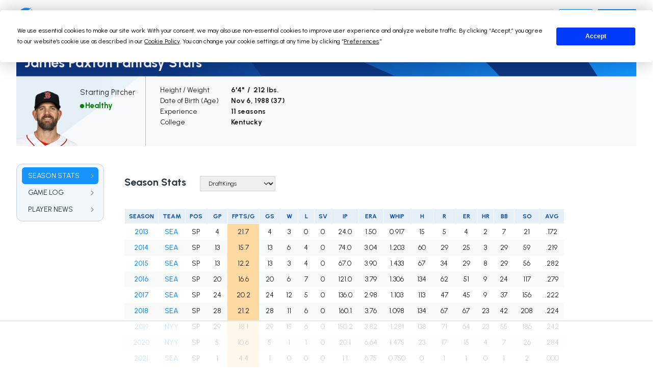

--- FILE ---
content_type: text/html
request_url: https://api.intentiq.com/profiles_engine/ProfilesEngineServlet?at=39&mi=10&dpi=743264634&pt=17&dpn=1&iiqidtype=2&iiqpcid=ae5871cf-3b79-4fbd-a087-3418cce7c3a9&iiqpciddate=1765921124379&pcid=9a0365e1-f72b-41e1-9c7f-996e8d0a8cce&idtype=3&gdpr=0&japs=false&jaesc=0&jafc=0&jaensc=0&jsver=0.29&testGroup=U&source=pbjs&vrref=https%3A%2F%2Ffantasydata.com
body_size: 54
content:
{"abPercentage":95,"adt":1,"ct":2,"isOptedOut":false,"data":{"eids":[]},"dbsaved":"false","ls":true,"cttl":86400000,"abTestUuid":"g_619f34b2-13d8-4d2f-9cc0-942852543d25","tc":9,"sid":944561709}

--- FILE ---
content_type: text/html; charset=utf-8
request_url: https://www.google.com/recaptcha/api2/aframe
body_size: 268
content:
<!DOCTYPE HTML><html><head><meta http-equiv="content-type" content="text/html; charset=UTF-8"></head><body><script nonce="EzB_f4YWReNCgqoXkEx57g">/** Anti-fraud and anti-abuse applications only. See google.com/recaptcha */ try{var clients={'sodar':'https://pagead2.googlesyndication.com/pagead/sodar?'};window.addEventListener("message",function(a){try{if(a.source===window.parent){var b=JSON.parse(a.data);var c=clients[b['id']];if(c){var d=document.createElement('img');d.src=c+b['params']+'&rc='+(localStorage.getItem("rc::a")?sessionStorage.getItem("rc::b"):"");window.document.body.appendChild(d);sessionStorage.setItem("rc::e",parseInt(sessionStorage.getItem("rc::e")||0)+1);localStorage.setItem("rc::h",'1765921129152');}}}catch(b){}});window.parent.postMessage("_grecaptcha_ready", "*");}catch(b){}</script></body></html>

--- FILE ---
content_type: text/css
request_url: https://fantasydata-static.s3.amazonaws.com/css/nav-v2.css
body_size: 2877
content:
/* NAV */
ul.main.v2 li {
  position: relative;
}
ul.main.v2 li .dropdown {
  display: none;
  position: absolute;
  top: 100%;
  left: 0;
  z-index: 9999;
  min-width: 350px;
  box-shadow: 0 .125rem .25rem rgba(0,0,0,.25);
  background: #fff;
  padding: 0 1.5rem 1.5rem;
}
.dropdown h5 {
  font-size: 16px;
  margin: 1.5rem 0 0 10px;
  padding-bottom: 1.5rem;
  position: relative;
  text-align: left;
}
.dropdown h5::after {
  content: '';
  background: #C4D1DB;
  width: 100%;
  bottom: 0.75rem;
  height: 2px;
  left: 0;
  right: 0;
  position: absolute;
  display: block;
  transform: skew(-45deg);
}
.dropdown ul.col {
  list-style-type: none;
  margin: 0 1rem 0 0;
  padding: 0;
}
.dropdown li {
  text-align: left;
  border-radius: 6px;
  padding: 0 10px 0 10px;
}
.dropdown li a {
  font-size: 14px;
  color: #263644;
  text-decoration: none;
  padding: 0.25rem 0.125rem;
  margin: 0;
  transition: 0.1s ease-in-out;
  position: relative;
  z-index: 3;
  display: flex;
}
.dropdown li span.chevron {
  display: flex;
  flex-direction: column;
  justify-content: center;
  margin-left: auto;
  padding-left: 10px;
}
.dropdown li svg {
  color: #fff;
}
.dropdown li:hover {
  background: #F1F7FB;
  transition: 0.1s ease-in-out;
}
.dropdown li:hover svg {
  color: #ccc;
}
.dropdown li:hover a {
  color: #1593FF;
}

/* CONTEXT */
ul.context.v2 {
  margin-bottom: 0;
  border-bottom: none;
  background-color: #f8f9f9;
  border-top: 1px solid #E4EFF7;
}
ul.context.v2 > li:first-child {
  background-color: #f8f9f9;
  padding-right: 0;
}
ul.context.v2 > li:first-child span {
  padding-right: 20px;
  border-right: 2px solid #E4EFF7;
  color: black;
}
ul.context.v2 > li.active {
  background-color: #1493ff;
}
ul.context.v2 > li.active > a {
  color: white;
  font-weight: 400;
}
ul.context.v2 > li.active > a:hover {
  color: white;
}

/* title-container:not(.player):not(.box) */
div.title-container:not(.player):not(.box) {
    margin-bottom: 1rem;
}
/* title-container:not(.team) */
div.title-container:not(.team) {
    position: relative;
}
div.title-container:not(.team) img {
    position: absolute;
    top: 0;
    bottom: 0;
    left: 0;
    right: 0;
    width: 100%;
    height: 100%;
    object-fit: cover;
    object-position: right;
    z-index: 0;
}
div.title-container:not(.team) div.inner {
    position: relative;
}
div.title-container:not(.team) div.inner h1 {
    font-size: 1.7rem;
    font-weight: 700;
    color: white;
    padding: 0.7rem 0 0.7rem 1rem;
    display: flex;  /* for span.postfix */
    margin: 0;
}
div.title-container:not(.team) div.inner h1 span.postfix {
    display: inline-flex;
    flex-direction: column;
    justify-content: center;
    font-size: 15px;
    color: #ccc;
    font-weight: normal;
    border-left: 1px solid #ccc;
    padding-left: 1rem;
    margin-left: 1rem;
    margin-top: 3px;
    margin-bottom: 3px;
}

--- FILE ---
content_type: text/plain
request_url: https://rtb.openx.net/openrtbb/prebidjs
body_size: -84
content:
{"id":"e0d1ba86-cb4c-4bfd-9a01-1ec3604ae070","nbr":0}

--- FILE ---
content_type: text/plain
request_url: https://rtb.openx.net/openrtbb/prebidjs
body_size: -221
content:
{"id":"a29932f9-62ce-451a-88b1-b0ab4521e3a3","nbr":0}

--- FILE ---
content_type: text/plain
request_url: https://rtb.openx.net/openrtbb/prebidjs
body_size: -221
content:
{"id":"52c9c39d-2b4d-4df7-90dd-c63cbfffd0d6","nbr":0}

--- FILE ---
content_type: text/plain
request_url: https://rtb.openx.net/openrtbb/prebidjs
body_size: -221
content:
{"id":"5bfb1c80-1628-46ce-a8da-f4f3a4b3d038","nbr":0}

--- FILE ---
content_type: text/plain; charset=utf-8
request_url: https://ads.adthrive.com/http-api/cv2
body_size: 13484
content:
{"om":["-408149954855784798","012c7666-df54-4bd8-99de-861282290258","01318sxu","05096c7b-adc9-4a11-9749-2be65bbe9b0a","05c552ae-183a-46ef-bd34-c8d386c8b09c","070c90d4-c540-4c34-a3ca-a9144e967576","0d3f586f-610f-4d4f-86df-0c9f4ada1013","0dfef132-95e7-420f-a93f-e23bce95de64","0m1hhuu3","0t3iduok","0tbyvehc","1","1011_302_56528171","1011_302_56590597","1011_74_17476757","10228","10229","10232","1043_7560247","10663","10667","10696","10752","10753","10755","10890","110748","110_578114388336390632","110_581876671536220279","110_582949250062979240","110_583845714284676849","110_584163155179889830","110_588646831670631428","110_589240984003096751","110_589344752862180063","110_590857610209204273","110_593244968585113614","11142692","11265","11388","11509227","11519014","11560071","1185:1610291034","1185:1610291426","11896988","11999","12005","12010084","12010088","12102589","12109550","12117825","12118633","12471","12472","12476","12477","12482","124843_4","124844_10","12490","125214_3","125216_3","12529","12567","12568","12572","12596","1262","1263","1264","1265","1267","1268","1269","14101220","14101350","1453468","1611092","1752d2b7-78e1-4059-a019-2adcf0439469","17_24344879","17_24696319","17_24696334","17_24724441","19a1d941-a71b-4547-b2e1-6aef9d1771ca","1IWwPyLfI28","1ecb8b9a-f3e2-402f-ad6d-a29a3655be3b","1edda62c-93e1-4b90-9b64-2e010e203b73","1idg23","1ieu9f","1ig6ar","1ig9ft","1ip9fe","1ip9fj","1ip9hg","1ip9hk","1ipfnp","1ipft7","1ipg20","1ipg2t","1ipg4q","1ipg50","1ipg53","1ipg58","1ipg99","1ipgud","1ippk7","1iq82s","1iq82u","1u3cuq5r","200","202430_200_EAAYACog1edyrlIOnbrxc.iSQjcBOZBOnYzorXyknJajEy7gpogyBFG8Xi4_","202430_200_EAAYACog2EYlkDRV5iRRdZcOiQAWapBpKrwKbq9c8ecXekrNBeIyBN8ybQ8_","202430_200_EAAYACog3Jo28NvwphidtXjrPbZcYnJHuLuaeNTf8PEoBP5L8uAyBKbuwig_","202430_200_EAAYACog40FeEHiEGgDWs3lAv4.Oa3R0IPWAtvSFVUIN0rDYXpQyBGpr1go_","202430_200_EAAYACog6N6xQEibQRsI4vBF-8aSvppEzXHYA5Dpe7aVduHQDcsyBMDpiao_","202430_200_EAAYACog8DXprL0v4wCpXJi1GedgnYY9t5sSrJhgGUfpKQMAgH4yBG0TyUc_","202430_200_EAAYACog8ze.VrgOqRLYCgB23cc7uCjQLOYoCbO5-VqAbE0XQ70yBBUXRI4_","202430_200_EAAYACogAUvQFhUK2E02W6vKVWlRPYB6EjFLyeCXhoRWvNVDLzEyBBrsf1o_","202430_200_EAAYACogFNASNXPUd2N8hkqV7BoXVcjHn4PREY0Vy1xJh5PZInoyBD462xs_","202430_200_EAAYACogHzuBPfc3d6pkf2cckfgkA1atsplLjl7ITMUsOCmU-bkyBMS2zD8_","202430_200_EAAYACogIx46mgM4BsWXePGc4gHQAKqIlVk-0-1eU.kHuXv5JK8yBIJn888_","202430_200_EAAYACogJS6x.gijb5yiTKk0h5IC5SUSfxxd1DWaVzN0Iu77ATwyBN.PGWc_","202430_200_EAAYACogOWE70G-ONKmdeKKJUlgQYr5Y6ikxITPyNTH3Al60jgQyBGQ7aRM_","202430_200_EAAYACogQAlrldEPeeq591fEzWwYjk6WyjpviejzuBVRaxOBnjMyBDwHm44_","202430_200_EAAYACogRPosvASVmK2h8CUorzbDLiCZwYZOvspRGotv-5-QhCgyBFZZfII_","202430_200_EAAYACogRUNktt1B44SAHxqq92efB9ELsxUPvklwmaeDP7TZ4p0yBFAp1TQ_","202430_200_EAAYACogRwqnZXu7YvI2ktvwGbC80WRt99Sy6g4sCHPmHrNDWmgyBBnQyrA_","202430_200_EAAYACogSPsH8domIFFQMoQwV7K2-ezJDXkZvK5LkE7WuI-9b8IyBGi79.w_","202430_200_EAAYACogTWY9FRYP2MwtegLqNqHlpFpPpZ8Jo2USzU5UOsS.1lAyBIqf8nc_","202430_200_EAAYACogUzefVdZ75F0FE5baq1up1dph4gdiHm3AfjG6qUP5qB0yBHpOGGo_","202430_200_EAAYACogZ55AWzfl0uHETUzC0TwU847KvnaNq.rhnonSfNHVBFEyBH5ATj8_","202430_200_EAAYACogaUblQlTVbAkD0nxGzphm2ax63US8U0U6bugx8OQefe0yBJuk250_","202430_200_EAAYACogbPANIjNZu6OmU3K3G1-4ettqhZGcy2ZJ6062GxkMiccyBC3TCvQ_","202430_200_EAAYACogdaI52.YG-j08T65V99XbiH4UPDpcn.KsfxuRhj6WnGwyBH5eRS8_","202430_200_EAAYACogknRScC.g1ro4w-nl8uSw309tBRgieV5WH-sUlgReUAkyBNFvGSY_","202430_200_EAAYACogm2rla2j8tCqKMh1pUNB59ocq9MKD7b2204KQQboj6owyBP8v7oQ_","202430_200_EAAYACogmlEPD-O4p3kF.SF5EFv3RpD4gIZLpAz9e3gzJWYX7xIyBHq0IgE_","202430_200_EAAYACogrdX3SCvvWWVAkqXh0ePzAcQ5Nmz70lPmOZNiTHJR08syBIH9AHI_","202430_200_EAAYACogu2CYfcc-LFBS7htWfyd1Uvef0pQujmw5bDJOVAoY7IAyBMDm4Bc_","202430_200_EAAYACogw9Tu1YBtJlthA5JzKPmb89mDO4ynnNfrib7Z4ZEvjo4yBOHFO0w_","202430_200_EAAYACogwBmoqCzdqNFAVE.JsnNios4H9.Vzmb9J6NdXET032AkyBN2JpWY_","202430_200_EAAYACogx.lqmouAP-G7fGYzNoiou1OoC4YdVC5pfeXYoj2-Uv0yBHwdaGc_","202430_200_EAAYACogxGd4ywSDAK7XGv7VHRtUDLbwznh5eYzIjzW6kAB9Hp0yBBvPHFs_","202430_200_EAAYACogyR1hhziZSTEQBfR9qPlqWQXrr-EbeZQbbwufdo-YAH4yBIm5nVo_","202430_200_EAAYACogyo.nPrTZRbQl2JsvZGbu46zdsYbOTRbqR4Omu6ipqlYyBNNaKvc_","20421090_200_EAAYACogG0j.g-ioeIfijS1Zcd-210wWzzNIpdmf2D36z6sKmk0yBHR3nOc_","2132:43966238","2149:11731891","2179:583270666487642722","2179:586802089703439592","21990","21991","21993","21996","2249:695333610","2249:696659073","2249:698486353","22a84b26-1b98-4b64-916d-9f9ab4fe5a05","2307:djubrd4g","2319_66419_12286287","2319_66419_12286474","2319_66419_T25809660","23266973","232c2e48","2409_206160_425_200163","2409_206160_425_200164","2409_206160_425_200167","2409_206160_425_200193","2409_206160_425_200266","2409_206160_425_200332","2409_206160_425_200360","2409_25495_176_CR52153848","2409_25495_176_CR52153850","2409_25495_176_CR52186411","24368","24864","24865","24866","24867","24868","24870","24871","24872","24873","24874","25048614","25048618","251282-1629157","255f59be-a7f3-4d32-b4a6-568397ab4fa4","2562","25732817","25867158","25867170","2591","25_4t751hhv","25_97x9pqol","25_oz31jrd0","25_pz8lwofu","25_qp9azpj1","25_sqmqxvaf","25_t272nr7c","25_xnzjm1z9","25_yi6qlg3p","2607","2662_1146041_T25862500","2662_193917_7560279","2711_64_11999803","2715_9888_262592","2760:176_CR52186412","27786020","27786078","27786409","27786445","29257601","29402249","29414696","29414711","29414765","29456320","29550","29_672646757","2d75e449-70c8-4a3b-8f77-3a5f75462b8f","2ecacff5-0c3e-424a-91d2-8dc886064c09","2eceb8e5-0d93-4513-9bac-0975c3c4267e","2fedb680-989a-4bc9-b2f7-243cded1b99a","30154","30303","30304","30305","30406","30408","30409","30410","30412","3043310481906219006","31415","31417","3162","32db14b0-d9b8-4d9c-8b25-fe68735ffb75","3308","3335_152629_644014600","3335_152629_644014603","3335_152629_644014610","3335_152629_644014611","3335_152629_644014615","3335_73_681102614","3335_73_681102625","33ctf6xb","3490:CR52153848","3490:CR52186412","352434_354_bn10835","35374789","36136117","36159044","3646_185414_T25218954","3658_15638_33ctf6xb","3658_15638_3k9nqvsp","3658_15638_9phrhf0l","3658_15638_T24115929","3658_15638_T24115938","3658_15638_T25820321","3658_15638_T25820346","3658_15638_T25820378","3658_15638_T25820406","3658_15638_T25820427","3658_15638_egfybdfu","3658_15638_h34llbex","3658_15638_msmzslff","3658_15638_nkoe9xcl","3658_15638_o4j3elv3","3658_15638_ri670xq0","36847501498","3702_141592_T25403845","37227770","37227792","37227821","37227825","37227853","37227992","37228036","37228088","37228100","37228725","37228747","37228937","37229103","37229122","37229159","37229994","3753fadc-2023-4a33-88eb-4f70fb1bb275","379701","379702","381513943572","386ae5a2-12d3-4a8e-8c75-03e9b2cd1e94","39722028","39724743","3LMBEkP-wis","3bc59b18-b943-4abd-ab18-8c8e990c26c1","3d1cf678-a7b7-43c7-bbae-90829d394cc8","3d6f3443-65bd-417a-a9ef-4c53479b639e","400876","409241","409330","409331","409_192565","409_216386","409_216406","409_216416","409_216476","409_216492","409_216494","409_216496","409_216506","409_223599","409_225977","409_225980","409_225982","409_226312","409_226322","409_227223","409_227224","409_227226","409_228115","409_228363","409_228370","409_228374","409_230714","409_230738","40b731bd-d1d3-46ed-9cda-775f70e0a230","4114:accountinsight-15613","4114:adswizz-219095","4114:adswizz-226043","4114:adswizz-229930","4114:adswizz-229973","4114:adswizz-230066","4114:adswizz-230097","4114:adswizz-230575","4114:brstmedia-323","4114:brstmedia-357","4114:catalina-70726","4114:catalina-70727","4114:catalina-72674","4114:catalina-72680","4114:catalina-72686","4114:catalina-72687","4114:catalina-73090","4114:catalina-73544","4114:catalina-73619","4114:catalina-73621","4114:catalina-73625","4114:catalina-73627","4114:catalina-73903","4114:catalina-74053","4114:catalina-74063","4114:catalina-74515","4114:catalina-74521","4114:catalina-74535","4114:catalina-74572","4114:catalina-74590","4114:catalina-74643","4114:catalina-74646","4114:catalina-74651","4114:catalina-74652","4114:catalina-74655","4114:catalina-74708","4114:catalina-74711","4114:catalina-74712","4114:catalina-74714","4114:catalina-74717","4114:catalina-74724","4114:catalina-74845","4114:catalina-74861","4114:catalina-74866","4114:catalina-74867","4114:catalina-75056","4114:catalina-75222","4114:catalina-75245","4114:catalina-75246","4114:catalina-75261","4114:catalina-75587","4114:catalina-75655","4114:dsp-411711","4114:dsp-414377","4114:fullthrottle-15554","4114:fullthrottle-17157","4114:fullthrottle-3575","4114:fullthrottle-7716","4114:inuvo-2464","4114:inuvo-2467","4114:nativetouch-31482","4114:ribeye-12240","4114:ribeye-12636","4114:ribeye-12638","4114:ribeye-12640","4114:steelhouse-1119261","4114:steelhouse-1119292","4114:steelhouse-1291194","4114:steelhouse-1301529","4114:steelhouse-349516","4114:steelhouse-668911","4114:steelhouse-996250","4114:triptease-10344","4114:triptease-9387","41162444","42567414","427129","43068a47-7784-48f4-a8db-173e22f82ccb","430913","43236611","43367405","43434352","43435427","43435433","43435440","43495689","43828941","43891726","43919976","43919984","43966037","44201034","4425357149790421870","4431e3ae-874a-42d2-8dee-e9f23ade3168","44607408","44607513","44629254","44821818","44884965","45fed38e-c6b1-4215-aa3e-6d0530fc95e3","47141847","47210038","47597730","4771_74438_1610270837","47904813","481703827","48204617","48815341","48908854","49021742","49963886","49965367","49967199","49e591f2-19ac-471e-a96a-af62552199cc","4tjue2ag","4ux5d3s0","501420","5059d6c4-b1a1-4ad8-b560-6a26ed263c84","5090","513182805","514819301","51501545","51849811","51961206","51b47025-8ef8-48f5-a6cf-e9ece75f7622","51ea20a7-5c03-4d68-9d03-401f049e3b8c","521_425_200374","523_354_660e5fec0c47f653c6684fd3","523_354_7164","523_354_7493","523_354_7565","526e6788-0e77-4cd8-b377-01af707acbfc","53151719","5316_139700_19dafd0a-3018-4fd1-b54d-a8afbe20c48d","53540090","536662687","538947","53v6aquw","54025208","54639987","54766488","54766501","55221385","5532:677340715","55462600","555_165_776553037141","555_165_776553134062","555_165_782719861657","555_165_785326944429","555_165_785452880867","55726194","557_409_216396","557_409_220169","557_409_220344","557_409_228363","558_93_ztlksnbe","560_74_17476755","560_74_17894673","56616741","56635908","56635945","567_269_115:27911:122917:390869","567_269_115:29494:126810:387541","567_269_115:29494:126810:387545","567_269_115:29507:126769:387478","567_269_115:31551:133355:399287","567_269_115:31551:133355:399320","567_269_115:32410:136660:406206","567_269_115:32410:136660:406219","567_269_161:32805:137923:413281","567_269_2:102166:168153:230293","567_269_2:102166:168153:230302","567_269_2:103852:169574:234888","567_269_2:104062:169695:245241","567_269_2:11765:74229:94034","567_269_2:1218:5285:32102","567_269_2:1344:2760:20024","567_269_2:1344:2760:20028","567_269_2:1344:2760:20035","567_269_2:1344:2760:20043","567_269_2:13691:89498:160032","567_269_2:14756:155044:48181","567_269_2:14756:155044:48183","567_269_2:14756:155044:48184","567_269_2:14756:155061:48183","567_269_2:14756:155101:48183","567_269_2:14756:155104:48181","567_269_2:14756:155104:48183","567_269_2:14756:155111:48181","567_269_2:1518:6243:34767","567_269_2:15200:108746:124097","567_269_2:15200:108746:124101","567_269_2:15200:108746:124102","567_269_2:15225:108964:151566","567_269_2:152:1648:7523","567_269_2:152:1648:7527","567_269_2:16058:169902:120197","567_269_2:1633:6662:36383","567_269_2:17631:121408:150040","567_269_2:18692:131183:127218","567_269_2:18766:131633:159066","567_269_2:18766:131633:159071","567_269_2:19486:137742:167102","567_269_2:19867:142347:170552","567_269_2:20092:144035:172916","567_269_2:20353:146094:175548","567_269_2:20364:146233:175765","567_269_2:20381:146321:149878","567_269_2:20422:146523:169733","567_269_2:20450:146625:177522","567_269_2:20465:146709:177732","567_269_2:20482:146981:178237","567_269_2:20482:146981:178243","567_269_2:20482:146981:178247","567_269_2:20785:148915:181511","567_269_2:20805:149174:185379","567_269_2:20951:150686:182932","567_269_2:21040:151142:183428","567_269_2:2498:19959:14324","567_269_2:2498:19959:14325","567_269_2:2498:19959:14327","567_269_2:2498:19959:14328","567_269_2:3416:29406:66571","567_269_2:3614:30638:70453","567_269_2:3937:32374:75634","567_269_2:3960:32978:74527","567_269_2:3960:32989:74541","567_269_2:4064:33569:75598","567_269_2:4103:44352:7665","567_269_2:4187:45024:5985","567_269_2:4282:45787:4771","567_269_2:4282:45787:4772","567_269_2:4282:45787:5734","567_269_2:4282:45787:5735","567_269_2:4418:46869:6961","567_269_2:4418:46869:6962","567_269_2:4418:46869:6963","567_269_2:4418:46869:6964","567_269_2:4523:47716:11567","567_269_2:4567:48064:9497","567_269_2:4567:48064:9498","567_269_2:4567:48064:9499","567_269_2:4636:48620:6130","567_269_2:4636:48620:6132","567_269_2:4767:49666:10826","567_269_2:4767:49666:10827","567_269_2:4769:49684:7393","567_269_2:4769:49684:7395","567_269_2:4769:49684:7400","567_269_2:4769:49684:7402","567_269_2:4856:50368:7364","567_269_2:4856:50368:7376","567_269_2:4856:50368:7378","567_269_2:4856:50368:7379","567_269_2:4856:50368:7380","567_269_2:4856:50371:7376","567_269_2:4858:50388:5153","567_269_2:4858:50388:6086","567_269_2:4880:50561:12329","567_269_2:4880:50561:12333","567_269_2:4880:50561:12345","567_269_2:4948:51095:12498","567_269_2:53571:53802:228089","567_269_2:53622:53853:228310","567_269_2:53897:54128:229299","567_269_2:53980:54211:229689","567_269_2:5460:55130:12680","567_269_2:5460:55130:12682","567_269_2:5766:57624:12269","567_269_2:5789:57755:15404","567_269_2:5789:57759:15398","567_269_4:9114:93595:117067","567_269_4:9123:93592:96816","567_269_59:28735:124652:385235","567_269_6:37349:80200:119064","567_269_79:33248:139675:412405","56897593","56897595","5700:618631892","57146789","5716c7c9-8792-4ba8-967e-b217377b9eb4","57604982","576631508382253573","576652139720208101","576741235529233014","577066641184191707","577178820430577543","577217955","577246284133310083","577274329137876721","577333450757923705","577573979235403000","577603816524705321","577666314753885712","577726102561938717","577782215631422687","577797903248206457","577950329626546639","577984196150466061","578008554223955190","578032806455554413","578122514117080072","578209126647717351","578440085254060340","578885997171954467","579003966099570194","579053998818464103","579267724919468584","579836636425004702","579893624504873649","580250101842572443","580276155778186831","580667426908907206","580832520759827035","580911881350911770","580980691453919408","581041569966798906","581051974002500235","581143653553318101","581160961320489946","581315012981654225","581429960775056263","581520747846201024","581523613905102090","581609721974565412","581811945032645716","582004394061216564","582379687009064773","582401938758977720","582433696362113562","582437017872285737","582689137477733934","582718020454338465","582871828396940927","582880344397489231","582908535504005543","583072221499635846","583076749988722436","583189122735329451","583196153307000850","583211014561674554","583342922349767484","583368543809269993","583927286909605135","583927643473069207","583955608059003480","584079574661016257","584227491685354167","584288001718467150","584322318041622492","584467782919933893","584509085536897330","584577096825491353","584659956468078952","584698259498957674","584901489487641248","584910431031841458","585015174640905229","585021273365474181","585148770643753882","585298019865998122","585511084502805422","585608678999532938","585640064298677430","585987686365352844","586140978966085309","586186020317612536","586232909610135509","586685984638442501","586766114917988806","587224815867943427","587246119660725217","587358470064592490","587376601369558897","587411519740937927_587242272925306674_QR_LEARNMORE_2","587419982575830605","587545270090750332","588016912714653247","588019803812511523","588030393591916761","588160547633008090","588366497343236129","588841390105262299","588970784992867534","589229394276217968","589346698149257381","589545481841501383","589628858631423928","589701013944752754","589730221462130670","589njjvm","590170419816085769","590299135613418039","590365288379475379","590626222173249261","590692676859841154","590874174290728831","590936401139987187","591014298835039159","591344427890892483","591387196963321966","591575097146515617","591594691978184882","591718420400581360","591902998304785912","591960632058782151","592059646602038963","592284955038672523","592287964023241486","592313361504230697","592420802182218940","592446184069925601","592590884623630584","592620571224967822","592621284327442135","593151683770969409","593159995018000763","593168587458518881","593218402331597172","593244968585113614","593269274503298195","593369651044550370","593423210836548546","593485863034770669","593754120382342362","593833773699028464","593894271212316731","594352801146226710","59713538","59780459","59780461","59780463","59780474","59795123","59873231","59a443e2-3ae0-4081-8e6c-324e13c0c6f0","5bc03zdp","5dy04rwt","5e22fb33-57ff-40c1-a3ae-edbb32c3520a","5ff6905e-746d-452d-8d6d-4710fb494617","5x5dsp-21979","5x5dsp-21985","60091086","6026534513","6026575659","603485497","60366872","60369739","60483813","60579178","60669570","60884318","61154229","61210719","6126573187","61282426","616569277","616743230","616743236","616743278","616743344","616969845","616978137","616978146","616978170","616978194","616978278","616978290","616978350","617081881","617083195","617083201","617083207","617083336","617083342","61725861","61725879","61806486","618428267","618629667","618_200_EAAYACogMH4NlrhI8b842c3DR6QJ2v5RZmCDHxbtGF1J4VtBWfcyBH1hgJ0_","618_200_EAAYACogbE6YRemLIPomcJ-fI.XfZh.bZn3AAV07nydhmglb6ZMyBGhqLRQ_","618_200_EAAYACogbPANIjNZu6OmU3K3G1-4ettqhZGcy2ZJ6062GxkMiccyBC3TCvQ_","618_200_EAAYACogc08kf56IFZilHaK6mgLgUrESuuIC--e.IvjOg01k1u0yBK0qqn8_","618_200_EAAYACoguzFAwyow0-gsLXfqpSxR25UsOWMb6v7POrlkLnIkDdgyBHlkwV4_","618_200_EAAYACogwBmoqCzdqNFAVE.JsnNios4H9.Vzmb9J6NdXET032AkyBN2JpWY_","61932920","619765960","62032827","62129268","622536349","622536355","622568938","622728159","62288593","62288608","622889132","622905876","623068943","623070032","62311001","62311034","62317206","623259528","623259810","623259813","623260056","624384601","624403730","624614072","624614075","624919690","62549771","625828535","625828541","625939038","62627485","62645346","627406280","627407333","62741879","62767639","62807620","62807630","62807656","62809505","62809938","6338a10c-c81f-4f70-b00e-7d97335456f0","6365_61796_776550522853","6365_61796_782719861657","6365_61796_782811329672","643566487","643572298","643572314","644014611","645235000","645235023","645244803","648969051","648969113","659216891404","659713728691","664894961","666073637","669692135","669832146","67b511be-f437-4100-beb0-feb42734edf6","680_99480_614105094","680_99480_614105101","680_99480_614105104","680_99480_614105105","680_99480_614105109","684672629","688078501","690a8745-2617-490a-b809-bb2eeeb42ede","693403043","699812344","699812857","699813340","699824707","6sense-104253","6sense-116953","6sense-127434","6sense-133719","6sense-159066","6sense-159071","6sense-160103","6sense-165858","6sense-166297","6sense-174633","6sense-175411","6sense-184619","70_85157626","721154149568","723004890686","7255_121665_6sense-109893","7255_121665_6sense-112272","7255_121665_6sense-116755","7255_121665_6sense-124106","7255_121665_6sense-127434","7255_121665_6sense-130605","7255_121665_6sense-130853","7255_121665_6sense-132222","7255_121665_6sense-132224","7255_121665_6sense-136774","7255_121665_6sense-140235","7255_121665_6sense-140537","7255_121665_6sense-140807","7255_121665_6sense-140929","7255_121665_6sense-141026","7255_121665_6sense-141826","7255_121665_6sense-142275","7255_121665_6sense-145040","7255_121665_6sense-146198","7255_121665_6sense-146301","7255_121665_6sense-146890","7255_121665_6sense-146903","7255_121665_6sense-149177","7255_121665_6sense-150057","7255_121665_6sense-151701","7255_121665_6sense-154475","7255_121665_6sense-154956","7255_121665_6sense-157917","7255_121665_6sense-159066","7255_121665_6sense-159071","7255_121665_6sense-159508","7255_121665_6sense-160042","7255_121665_6sense-160044","7255_121665_6sense-160100","7255_121665_6sense-160104","7255_121665_6sense-160110","7255_121665_6sense-160133","7255_121665_6sense-161015","7255_121665_6sense-161308","7255_121665_6sense-161643","7255_121665_6sense-163991","7255_121665_6sense-164005","7255_121665_6sense-164010","7255_121665_6sense-165514","7255_121665_6sense-165572","7255_121665_6sense-169734","7255_121665_6sense-170252","7255_121665_6sense-170256","7255_121665_6sense-170265","7255_121665_6sense-171426","7255_121665_6sense-171800","7255_121665_6sense-172329","7255_121665_6sense-172333","7255_121665_6sense-172798","7255_121665_6sense-175051","7255_121665_6sense-175576","7255_121665_6sense-175758","7255_121665_6sense-177488","7255_121665_6sense-177520","7255_121665_6sense-178243","7255_121665_6sense-178542","7255_121665_6sense-178796","7255_121665_6sense-178838","7255_121665_6sense-178839","7255_121665_6sense-178912","7255_121665_6sense-178963","7255_121665_6sense-179364","7255_121665_6sense-179546","7255_121665_6sense-179604","7255_121665_6sense-180105","7255_121665_6sense-180107","7255_121665_6sense-180317","7255_121665_6sense-180386","7255_121665_6sense-180387","7255_121665_6sense-180672","7255_121665_6sense-181059","7255_121665_6sense-181515","7255_121665_6sense-181519","7255_121665_6sense-181528","7255_121665_6sense-181542","7255_121665_6sense-181589","7255_121665_6sense-181905","7255_121665_6sense-182086","7255_121665_6sense-182091","7255_121665_6sense-182591","7255_121665_6sense-182595","7255_121665_6sense-182598","7255_121665_6sense-182760","7255_121665_6sense-182761","7255_121665_6sense-182762","7255_121665_6sense-182795","7255_121665_6sense-182841","7255_121665_6sense-183385","7255_121665_6sense-183542","7255_121665_6sense-183569","7255_121665_6sense-183763","7255_121665_6sense-183857","7255_121665_6sense-183983","7255_121665_6sense-184261","7255_121665_6sense-185488","7255_121665_6sense-185529","7255_121665_T25617130","7255_121665_accountinsight-15611","7255_121665_adadapted-51825","7255_121665_adadapted-51827","7255_121665_adadapted-51900","7255_121665_adadapted-51901","7255_121665_adadapted-52348","7255_121665_adadapted-52349","7255_121665_adadapted-52586","7255_121665_adadapted-53541","7255_121665_adadapted-53542","7255_121665_adadapted-53660","7255_121665_adadapted-53661","7255_121665_adadapted-53669","7255_121665_adadapted-53673","7255_121665_adadapted-53694","7255_121665_adadapted-53740","7255_121665_adadapted-53765","7255_121665_adadapted-53766","7255_121665_adadapted-53813","7255_121665_adadapted-53817","7255_121665_adadapted-53836","7255_121665_adadapted-53837","7255_121665_adadapted-53952","7255_121665_adadapted-54093","7255_121665_adadapted-54135","7255_121665_adadapted-54136","7255_121665_adadapted-54142","7255_121665_adadapted-54144","7255_121665_adsmovil-167758","7255_121665_adsmovil-167759","7255_121665_adswizz-216769","7255_121665_adswizz-218256","7255_121665_adswizz-218877","7255_121665_adswizz-220680","7255_121665_adswizz-222175","7255_121665_adswizz-227897","7255_121665_adswizz-228087","7255_121665_adswizz-228458","7255_121665_adswizz-228823","7255_121665_adswizz-229186","7255_121665_adswizz-229279","7255_121665_adswizz-229627","7255_121665_adswizz-229687","7255_121665_adswizz-230134","7255_121665_adswizz-230147","7255_121665_adswizz-230436","7255_121665_adswizz-230586","7255_121665_adswizz-230766","7255_121665_azira-7729","7255_121665_carbonreach-4629","7255_121665_carbonreach-4630","7255_121665_catalina-70721","7255_121665_catalina-70726","7255_121665_catalina-70727","7255_121665_catalina-73619","7255_121665_catalina-73625","7255_121665_catalina-73627","7255_121665_catalina-74074","7255_121665_catalina-74076","7255_121665_catalina-74567","7255_121665_catalina-74570","7255_121665_catalina-74572","7255_121665_catalina-74573","7255_121665_catalina-74575","7255_121665_catalina-74576","7255_121665_catalina-74589","7255_121665_catalina-75589","7255_121665_catalina-75590","7255_121665_contanuity-17210","7255_121665_contanuity-17304","7255_121665_contanuity-17326","7255_121665_contanuity-17327","7255_121665_contanuity-17328","7255_121665_contanuity-17592","7255_121665_contanuity-17601","7255_121665_demandworks-19729","7255_121665_demandworks-19833","7255_121665_demandworks-20024","7255_121665_demandworks-20028","7255_121665_demandworks-20030","7255_121665_demandworks-20032","7255_121665_demandworks-20034","7255_121665_demandworks-20041","7255_121665_demandworks-20043","7255_121665_dsp-356629","7255_121665_dsp-383747","7255_121665_dsp-383763","7255_121665_dsp-386219","7255_121665_dsp-409257","7255_121665_dsp-409258","7255_121665_dsp-409266","7255_121665_dsp-409285","7255_121665_dsp-409332","7255_121665_dsp-411373","7255_121665_dsp-412175","7255_121665_dsp-412179","7255_121665_dsp-413280","7255_121665_dsp-413281","7255_121665_dsp-426723","7255_121665_dsp-426730","7255_121665_dsp-426736","7255_121665_dsp-426740","7255_121665_dsp-45468","7255_121665_fanserv-12561","7255_121665_fanserv-12563","7255_121665_fanserv-12564","7255_121665_fullthrottle-10233","7255_121665_fullthrottle-14079","7255_121665_fullthrottle-14688","7255_121665_fullthrottle-14689","7255_121665_fullthrottle-14806","7255_121665_fullthrottle-15071","7255_121665_fullthrottle-15530","7255_121665_fullthrottle-16089","7255_121665_fullthrottle-16146","7255_121665_fullthrottle-16441","7255_121665_fullthrottle-17157","7255_121665_fullthrottle-17283","7255_121665_fullthrottle-17688","7255_121665_fullthrottle-5076","7255_121665_fullthrottle-5262","7255_121665_fullthrottle-5663","7255_121665_fullthrottle-7712","7255_121665_fullthrottle-8046","7255_121665_intentsify-32099","7255_121665_intentsify-32121","7255_121665_match2one-302","7255_121665_match2one-612","7255_121665_match2one-625","7255_121665_match2one-626","7255_121665_miqemea-9734","7255_121665_nexstardigital-24363","7255_121665_optaclick-1525","7255_121665_optaclick-2554","7255_121665_seesource-38087","7255_121665_semcasting-102","7255_121665_semcasting-48","7255_121665_sinclair-108294","7255_121665_sinclair-119964","7255_121665_triptease-10151","7255_121665_triptease-10986","7255_121665_triptease-12260","7255_121665_triptease-14927","7255_121665_triptease-4765","7255_121665_triptease-4766","7255_121665_triptease-5729","7255_121665_triptease-5730","7255_121665_triptease-5731","7255_121665_triptease-6085","7255_121665_triptease-6129","7255_121665_triptease-6956","7255_121665_triptease-7373","7255_121665_triptease-8176","7255_121665_triptease-8178","7255_121665_triptease-8185","7255_121665_triptease-8189","7255_121665_triptease-8191","7255_121665_triptease-9630","7255_121665_triptease-9633","7255_121665_triptease-9635","7255_121665_tu-12628","7255_149183_videoamp-73918","7255_217307_dsp-413188","7255_217307_dsp-413191","7255_237156_geniussportsmedia-100366","7255_237156_geniussportsmedia-100377","7255_237156_geniussportsmedia-101561","7255_237156_geniussportsmedia-101565","7255_237156_geniussportsmedia-101572","7255_237156_geniussportsmedia-101573","7255_237156_geniussportsmedia-103444","7255_237156_geniussportsmedia-103446","7255_237156_geniussportsmedia-103660","7255_237156_geniussportsmedia-103777","7255_237156_geniussportsmedia-103798","7255_237156_geniussportsmedia-103841","7255_237156_geniussportsmedia-103919","7255_237156_geniussportsmedia-103920","7255_237156_geniussportsmedia-108448","7255_237156_geniussportsmedia-108450","7255_237156_geniussportsmedia-108451","7255_237156_geniussportsmedia-108456","7255_237156_geniussportsmedia-108457","7255_237156_geniussportsmedia-108459","7255_237156_geniussportsmedia-108460","7255_237156_geniussportsmedia-108465","7255_237156_geniussportsmedia-108466","7255_237156_geniussportsmedia-108469","7255_237156_geniussportsmedia-108478","7255_237156_geniussportsmedia-111050","7255_237156_geniussportsmedia-111110","7255_237156_geniussportsmedia-111851","7255_237156_geniussportsmedia-111853","7255_237156_geniussportsmedia-111854","7255_237156_geniussportsmedia-111860","7255_237156_geniussportsmedia-111861","7255_237156_geniussportsmedia-111863","7255_237156_geniussportsmedia-111868","7255_237156_geniussportsmedia-111871","7255_237156_geniussportsmedia-112498","7255_237156_geniussportsmedia-112500","7255_237156_geniussportsmedia-112507","7255_237156_geniussportsmedia-112508","7255_237156_geniussportsmedia-112511","7255_237156_geniussportsmedia-113611","7255_237156_geniussportsmedia-114696","7255_237156_geniussportsmedia-114697","7255_237156_geniussportsmedia-114699","7255_237156_geniussportsmedia-114700","7255_237156_geniussportsmedia-114707","7255_237156_geniussportsmedia-114708","7255_237156_geniussportsmedia-114713","7255_237156_geniussportsmedia-114716","7255_237156_geniussportsmedia-114717","7255_237156_geniussportsmedia-116270","7255_237156_geniussportsmedia-116780","7255_237156_geniussportsmedia-117068","7255_237156_geniussportsmedia-117069","7255_237156_geniussportsmedia-117071","7255_237156_geniussportsmedia-117166","7255_237156_geniussportsmedia-117169","7255_237156_geniussportsmedia-117173","7255_237156_geniussportsmedia-117174","7255_237156_geniussportsmedia-117177","7255_237156_geniussportsmedia-117500","7255_237156_geniussportsmedia-117502","7255_237156_geniussportsmedia-117504","7255_237156_geniussportsmedia-117512","7255_237156_geniussportsmedia-117513","7255_237156_geniussportsmedia-117522","7255_237156_geniussportsmedia-117527","7255_237156_geniussportsmedia-117528","7255_237156_geniussportsmedia-117530","7255_237156_geniussportsmedia-117531","7255_237156_geniussportsmedia-118478","7255_237156_geniussportsmedia-118479","7255_237156_geniussportsmedia-118480","7255_237156_geniussportsmedia-118481","7255_237156_geniussportsmedia-118532","7255_237156_geniussportsmedia-118533","7255_237156_geniussportsmedia-118534","7255_237156_geniussportsmedia-118535","7255_237156_geniussportsmedia-118540","7255_237156_geniussportsmedia-118541","7255_237156_geniussportsmedia-118569","7255_237156_geniussportsmedia-118570","7255_237156_geniussportsmedia-118572","7255_237156_geniussportsmedia-118579","7255_237156_geniussportsmedia-118581","7255_237156_geniussportsmedia-118582","7255_237156_geniussportsmedia-119702","7255_237156_geniussportsmedia-119713","7255_237156_geniussportsmedia-119720","7255_237156_geniussportsmedia-119724","7255_237156_geniussportsmedia-119728","7255_237156_geniussportsmedia-119731","7255_237156_geniussportsmedia-119737","7255_237156_geniussportsmedia-119738","7255_237156_geniussportsmedia-119741","7255_237156_geniussportsmedia-119747","7255_237156_geniussportsmedia-119748","7255_237156_geniussportsmedia-119749","7255_237156_geniussportsmedia-119751","7255_237156_geniussportsmedia-119755","7255_237156_geniussportsmedia-119759","7255_237156_geniussportsmedia-119768","7255_237156_geniussportsmedia-119769","7255_237156_geniussportsmedia-119777","7255_237156_geniussportsmedia-119778","7255_237156_geniussportsmedia-119915","7255_237156_geniussportsmedia-119916","7255_237156_geniussportsmedia-119917","7255_237156_geniussportsmedia-119918","7255_237156_geniussportsmedia-119927","7255_237156_geniussportsmedia-119932","7255_237156_geniussportsmedia-119934","7255_237156_geniussportsmedia-119936","7255_237156_geniussportsmedia-119941","7255_237156_geniussportsmedia-119942","7255_237156_geniussportsmedia-119943","7255_237156_geniussportsmedia-119944","7255_237156_geniussportsmedia-119945","7255_237156_geniussportsmedia-119950","7255_237156_geniussportsmedia-119951","7255_237156_geniussportsmedia-119952","7255_237156_geniussportsmedia-119959","7255_237156_geniussportsmedia-119968","7255_237156_geniussportsmedia-119969","7255_237156_geniussportsmedia-119978","7255_237156_geniussportsmedia-119981","7255_237156_geniussportsmedia-119986","7255_237156_geniussportsmedia-119987","7255_237156_geniussportsmedia-119988","7255_237156_geniussportsmedia-119989","7255_237156_geniussportsmedia-119995","7255_237156_geniussportsmedia-120004","7255_237156_geniussportsmedia-120005","7255_237156_geniussportsmedia-120007","7255_237156_geniussportsmedia-120009","7255_237156_geniussportsmedia-120015","7255_237156_geniussportsmedia-120022","7255_237156_geniussportsmedia-120026","7255_237156_geniussportsmedia-120033","7255_237156_geniussportsmedia-120034","7255_237156_geniussportsmedia-120035","7255_237156_geniussportsmedia-120040","7255_237156_geniussportsmedia-120043","7255_237156_geniussportsmedia-120051","7255_237156_geniussportsmedia-120058","7255_237156_geniussportsmedia-120059","7255_237156_geniussportsmedia-120062","7255_237156_geniussportsmedia-120069","7255_237156_geniussportsmedia-120070","7255_237156_geniussportsmedia-120071","7255_237156_geniussportsmedia-120076","7255_237156_geniussportsmedia-120077","7255_237156_geniussportsmedia-120079","7255_237156_geniussportsmedia-120085","7255_237156_geniussportsmedia-120086","7255_237156_geniussportsmedia-120087","7255_237156_geniussportsmedia-120094","7255_237156_geniussportsmedia-120095","7255_237156_geniussportsmedia-120096","7255_237156_geniussportsmedia-120098","7255_237156_geniussportsmedia-120103","7255_237156_geniussportsmedia-120104","7255_237156_geniussportsmedia-120106","7255_237156_geniussportsmedia-120107","7255_237156_geniussportsmedia-120192","7255_237156_geniussportsmedia-120217","7255_237156_geniussportsmedia-120218","7255_237156_geniussportsmedia-48181","7255_237156_geniussportsmedia-48182","7255_237156_geniussportsmedia-48183","7255_237156_geniussportsmedia-48184","7255_237156_geniussportsmedia-68151","7255_237156_geniussportsmedia-90846","7255_237156_geniussportsmedia-95912","7255_237156_geniussportsmedia-96812","7255_237156_geniussportsmedia-96813","7255_237156_geniussportsmedia-96814","7255_237156_geniussportsmedia-96816","74243_74_17476756","74243_74_17476793","7442109_74_17894478","75537","75539","75541","7560247","7560250","7560262","7560263","7560279","7584","7618517","7702","7736472","7736477","776509241508","776553073111","776553134062","782690968236","782690968239","782690968242","782690968281","782690968287","782690968293","782810900342","782811329672","782811335693","782812006256","7829835","78402076","7852508","785325811821","785326944429","785326944621","785438313519","785451822653","785451830777","785452881104","786935973586","788278792707","788401858703","788401897379","7955798","7963682","7964881","7c8fb1c6-6aa7-4473-bb8e-1efe3ff75356","7ec6b526-5a0f-4594-adc5-2f0516e05c31","7f3f3e0e-cfc8-499e-9ec1-bc1cbbf2463f","8002119","8003574","8003965","80068339","80068350","80068352","8007432","8010898","8020689","8029311","8029650","8029829","8031198","8031237","8031272","8047694","8051522","8059229","8078886","8083689","8083699","8085695","8088122","8106625","8108872","8117515","8124663","8124664","8125185","831d354d-179e-4a81-a56f-1b8dfd2eeeb4","8341_230211_592558031676133859","8341_230212_584540702428369920","8341_230212_593435965158543610","8341_230297_584390844951444729","8341_232765_585009097526664445","8341_232765_585590840352129864","8341_232817_579757636239915351","8341_242269_583462467157054111","8341_642965_583750001786723169","8341_644773_593312338090327227","8353","84105_751170814","84105_751170815","84105_751170823","84105_751170826","84105_751170828","84296124","84577487","84578441","84578457","84578468","85157625","85402272","8543","85690530","85943309","86082720","86083000","86a54318-b708-4f09-8caf-36cc2ae22bd4","8e753d21-d712-41d8-bb56-66ae1eb110f6","9057/0328842c8f1d017570ede5c97267f40d","907d641b-72f6-42d4-819b-050d856eb56b","92abm2lg","9427d3b0-1ae9-4092-bda5-892cc3de0ac4","96766","96767","97_8078886","97x9pqol","983e3c69-d99b-4154-a45c-52a861cfd9b7","9855/6c62378db1350c7c320bdcc8fd7ef6c2","9Y_ED4oMVx4","9a26fb28-46c6-4e91-b7db-ea6bb090bf76","9bd81ebc-ca38-41bc-9e49-017e16434a23","9d998298-0557-41fb-9511-838d63a6299e","9e2b3d94-8a33-4b35-a577-5d28634b115b","9eafc021-f07e-4567-b19f-38b80b599a35","9ew309y1","GEE5bXHrPAk","NplsJAxRH1w","Rno6AJZ2sVI","a700d436-2f39-479d-8c7a-79bf209261df","a787a023-557d-4c86-8d4e-d9b5ac515afc","a9d78063-2dc2-4026-9cf4-391d3a023d1c","aHdTBxXpoHg","accountinsight-15621","ad86470a-36ab-4dc7-91ba-833ce14e2efa","adswizz-217864","af68269a-0c55-4036-8198-37bc9563d1af","b1813635-9486-4c0e-b081-970c79083066","b99ae220-ab53-456d-8430-66576f4b615e","ba2901e1-e122-46dc-8b02-85bc77b63705","bc0d0e07-e0dc-4e6c-b828-389aee19851b","bhpclam1","c44d00b8-1f53-4f87-aa7a-ae2bc173df68","c614c7ff-e5fc-4c7b-8ec9-1a2ba4209223","catalina-70454","catalina-70457","catalina-70726","catalina-70727","catalina-73090","catalina-73621","catalina-74050","catalina-74091","catalina-74092","catalina-74103","catalina-74106","catalina-74115","catalina-74266","catalina-74402","catalina-74523","catalina-74531","catalina-74533","catalina-74535","catalina-74539","catalina-74542","catalina-74543","catalina-74566","catalina-74589","catalina-74645","catalina-74652","catalina-74711","catalina-74867","catalina-74902","catalina-74930","catalina-74955","catalina-75245","catalina-75260","catalina-75261","catalina-75345","catalina-75354","catalina-75479","catalina-75493","catalina-75501","catalina-75521","catalina-75578","catalina-75579","catalina-75587","catalina-75627","ced32be2-a31e-4814-89e3-6c31b6cf3621","contanuity-17102","contanuity-17210","contanuity-17271","contanuity-17518","contanuity-17522","coy3a5w5","cr-6ovjht2eu9vd","cr-6ovjht2eubxe","cr-8ku72n5v39rgv2","cr-96vv5i6uu9xg","cr-aawv0h1vubwj","cr-agu77o8xz7rgv2","cr-e7uuzl8qx9v","cr-edt0xgzvy7uiu","cr-fbvtyk8qvft","d160ec30-0b22-45b7-b60c-0aa9fd6fbdfb","d6066307-42e3-4b22-bfe8-e382a4f5e386","da41f7c9-9aa2-49d5-9d42-579949286323","db73fd02-3d68-4d07-94d5-a9ae3708b02d","demandworks-19517","demandworks-19617","demandworks-19672","demandworks-19678","demandworks-19683","demandworks-19840","demandworks-20024","demandworks-20025","demandworks-20032","demandworks-20034","demandworks-20038","demandworks-20039","demandworks-20040","demandworks-20043","demandworks-20204","demandworks-20205","demandworks-20208","demandworks-20214","demandworks-20217","demandworks-20223","demandworks-20224","demandworks-20226","demandworks-20227","demandworks-20229","demandworks-20230","demandworks-20235","demandworks-20238","demandworks-20245","demandworks-20414","demandworks-20418","demandworks-20420","demandworks-20421","demandworks-20423","demandworks-20425","demandworks-20426","demandworks-20525","demandworks-20527","demandworks-20729","demandworks-20731","demandworks-20742","demandworks-20751","dsp-381909","dsp-386115","dsp-386116","dsp-386172","dsp-386222","dsp-386267","dsp-391595","dsp-399539","dsp-399760","dsp-400689","dsp-400876","dsp-407456","dsp-409257","dsp-409265","dsp-409266","dsp-409330","dsp-409331","dsp-409332","dsp-413212","dsp-413213","dsp-413217","dsp-413280","dsp-413281","dsp-413286","dsp-413446","dsp-413447","dsp-414932","dsp-426725","dsp-426750","dsp-426776","dsp-431387","dsp-431388","dsp-431390","dsp-431421","e08eh8qs","e493dbb8-3f34-4f86-8470-d9accd44fb11","e881ef7e-453e-4fd4-8491-19e1bcdaca90","ee1b3596-0578-4fef-9f76-565f2935e4bb","f0swnroq","f372b8df-ee99-4247-8188-7b9e9fc3c3a1","f3wbra85","f5656ebc-f580-49d8-b172-73089b02c698","f7b50e3c-de9c-4189-9f72-0b650a148f0e","f8b1fb61-c38c-4d34-9235-2dcf91d9b3e7","fdaffa97-3be6-4b4e-a870-978274cef9b3","feb66lhm","fgvvaedg","g3j5okbs","geniussportsmedia-117067","geniussportsmedia-117071","geniussportsmedia-117090","geniussportsmedia-117504","geniussportsmedia-117838","geniussportsmedia-118479","geniussportsmedia-118480","geniussportsmedia-119661","geniussportsmedia-119671","geniussportsmedia-119696","geniussportsmedia-119927","geniussportsmedia-120067","geniussportsmedia-95908","geniussportsmedia-95912","ggwh9t17","gz5jw7jt","h34llbex","hemi3wj7","hl4tvc28","homespotter-1705913","ieb9ydza","ik42112f5qmup","indeed-225299","indeed-225306","indeed-245422","indeed-245643","indeed-246066","indeed-246073","indeed-248666","indeed-248672","intentsify-33120","intentsify-34930","intentsify-34931","intentsify-35331","intentsify-35364","intentsify-35498","intentsify-35681","intentsify-35913","intentsify-36377","intentsify-36378","intentsify-36380","intentsify-36382","intentsify-36383","intentsify-36385","intentsify-36388","inuvo-2442","inuvo-2457","inuvo-2467","inuvo-2468","inuvo-67","j4sy5f86","ke42112fxvhhl","kpx2uqbk","ksxum6ud","lz23iixx","md92wi2s","mlixtkvs","n29c17e7","nativetouch-30880","nativetouch-31127","nativetouch-31363","ncontext-12984","ncontext-13040","ncontext-13165","ncontext-13168","ncontext-13206","nexstardigital-24365","nexstardigital-24368","nexstardigital-24641","nexstardigital-24642","nexstardigital-24646","nexstardigital-24865","nexstardigital-24867","nexstardigital-24868","nexstardigital-24872","nexstardigital-24874","o4j3elv3","optaclick-1679","optaclick-1717","optaclick-2745","p1ucqmkg","phreesia-7","ribeye-11409","semcasting-108","semcasting-24","semcasting-45","semcasting-49","semcasting-61","semcasting-62","semcasting-64","semcasting-82","semcasting-83","sinclair-105445","sinclair-105446","sinclair-105448","sinclair-108294","sinclair-117284","spm6jsf2","sqmqxvaf","t22enyww","triptease-10316","triptease-10345","triptease-10676","triptease-10677","triptease-10679","triptease-10683","triptease-10684","triptease-10688","triptease-10694","triptease-10695","triptease-10696","triptease-10697","triptease-10789","triptease-11221","triptease-11381","triptease-11388","triptease-12256","triptease-12258","triptease-12259","triptease-12266","triptease-12270","triptease-12505","triptease-12762","triptease-13947","triptease-14478","triptease-15592","triptease-15593","triptease-4870","triptease-4998","triptease-4999","triptease-5044","triptease-5046","triptease-5047","triptease-5146","triptease-5148","triptease-5152","triptease-5188","triptease-5735","triptease-5831","triptease-5984","triptease-5985","triptease-5986","triptease-6080","triptease-6081","triptease-6086","triptease-6425","triptease-6879","triptease-6933","triptease-6936","triptease-6938","triptease-6939","triptease-6940","triptease-6941","triptease-6942","triptease-7051","triptease-7052","triptease-7208","triptease-7216","triptease-7217","triptease-7370","triptease-7378","triptease-7379","triptease-7395","triptease-7400","triptease-7401","triptease-7659","triptease-8176","triptease-8187","triptease-8189","triptease-9380","triptease-9381","triptease-9382","triptease-9383","triptease-9384","triptease-9386","triptease-9387","triptease-9388","triptease-9389","triptease-9683","triptease-9685","tu-13369","ven7pu1c","wOV6eUJmQUo","x36f8wwb","y0298rce1ti","yi6qlg3p","ztlksnbe","zxfa43c3","7979132","7979135"],"pmp":[],"adomains":["1md.org","a4g.com","about.bugmd.com","acelauncher.com","adameve.com","adelion.com","adp3.net","advenuedsp.com","aibidauction.com","aibidsrv.com","akusoli.com","allofmpls.org","arkeero.net","ato.mx","avazutracking.net","avid-ad-server.com","avid-adserver.com","avidadserver.com","aztracking.net","bc-sys.com","bcc-ads.com","bidderrtb.com","bidscube.com","bizzclick.com","bkserving.com","bksn.se","brightmountainads.com","bucksense.io","bugmd.com","ca.iqos.com","capitaloneshopping.com","cdn.dsptr.com","clarifion.com","cotosen.com","cs.money","cwkuki.com","dallasnews.com","dcntr-ads.com","decenterads.com","derila-ergo.com","dhgate.com","dhs.gov","digitaladsystems.com","displate.com","doyour.bid","dspbox.io","envisionx.co","ezmob.com","fmlabsonline.com","g123.jp","g2trk.com","gadgetslaboratory.com","gadmobe.com","getbugmd.com","goodtoknowthis.com","gov.il","guard.io","hero-wars.com","holts.com","howto5.io","https://www.royalcaribbean.com/","ice.gov","imprdom.com","justanswer.com","liverrenew.com","longhornsnuff.com","lovehoney.com","lowerjointpain.com","lymphsystemsupport.com","media-servers.net","media.bidr.io","medimops.de","miniretornaveis.com","mobuppsrtb.com","motionspots.com","mygrizzly.com","myiq.com","myrocky.ca","national-lottery.co.uk","nbliver360.com","ndc.ajillionmax.com","nibblr-ai.com","niutux.com","nordicspirit.co.uk","notify.nuviad.com","notify.oxonux.com","own-imp.vrtzads.com","paperela.com","parasiterelief.com","peta.org","pfm.ninja","pixel.metanetwork.mobi","pixel.valo.ai","plannedparenthood.org","plf1.net","plt7.com","pltfrm.click","printwithwave.co","privacymodeweb.com","rangeusa.com","readywind.com","reklambids.com","ri.psdwc.com","royalcaribbean.com","royalcaribbean.com.au","rtb-adeclipse.io","rtb-direct.com","rtb.adx1.com","rtb.kds.media","rtb.reklambid.com","rtb.reklamdsp.com","rtb.rklmstr.com","rtbadtrading.com","rtbsbengine.com","rtbtradein.com","saba.com.mx","securevid.co","seedtag.com","servedby.revive-adserver.net","shift.com","smrt-view.com","swissklip.com","taboola.com","tel-aviv.gov.il","temu.com","theoceanac.com","track-bid.com","trackingintegral.com","trading-rtbg.com","trkbid.com","truthfinder.com","unoadsrv.com","usconcealedcarry.com","uuidksinc.net","vabilitytech.com","vashoot.com","vegogarden.com","viewtemplates.com","votervoice.net","vuse.com","waardex.com","wapstart.ru","wdc.go2trk.com","weareplannedparenthood.org","webtradingspot.com","www.royalcaribbean.com","xapads.com","xiaflex.com","yourchamilia.com"]}

--- FILE ---
content_type: text/plain; charset=UTF-8
request_url: https://at.teads.tv/fpc?analytics_tag_id=PUB_17002&tfpvi=&gdpr_consent=&gdpr_status=22&gdpr_reason=220&ccpa_consent=&sv=prebid-v1
body_size: 56
content:
YzFjZmQyYmUtODRkZC00ZTQ1LTlmYWUtMTNlZmFhMjY1OTA0Iy0xLTQ=